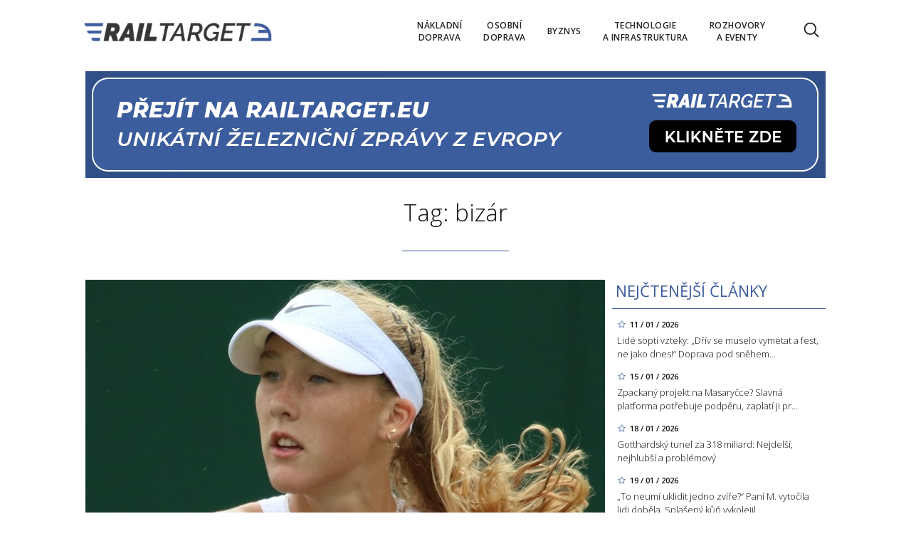

--- FILE ---
content_type: text/html; charset=utf-8
request_url: https://www.railtarget.cz/tagy/bizar.htm
body_size: 13144
content:


<!DOCTYPE html>

<html xmlns="http://www.w3.org/1999/xhtml" xmlns:og="http://ogp.me/ns#" xmlns:fb="http://ogp.me/ns/fb#">
<head>
<base href="https://www.railtarget.cz" />
<title>
	Tagy: bizár | RAILTARGET
</title><meta http-equiv="content-language" content="en" /><meta http-equiv="content-type" content="text/html; charset=utf-8" /><meta name="viewport" content="width=device-width, initial-scale=1.0" /><meta id="metaRobots" name="robots" content="all" /><meta name="format-detection" content="telephone=no" /><link rel="icon" type="image/png" href="../images/assets/favicon/favicon32.png" sizes="32x32" /><link rel="alternate" type="application/rss+xml" title="RSS" href="http://www.railtarget.eu/rss.xml" /><link href="//fonts.googleapis.com/css?family=Open+Sans:400,300,600,700,300italic,400italic&amp;subset=latin,latin-ext" rel="stylesheet" type="text/css" /><link id="mstyles" rel="stylesheet" type="text/css" href="../css/style.css?2407" />
	<script type="text/javascript" src="js/fce.js?2020"></script>
	
<script type="text/javascript">
	var icuPageSection = 'tagy',
		icuDisablePersonalizedAds = false,
		sznUser=false;
</script>
<!-- ========================================================= 
     A - sznUser=both 
     ========================================================= -->
<!-- =========================================================
     0. PRECONNECT & PREFETCH (Optimalizace rychlosti)
     ========================================================= -->
<link rel="dns-prefetch" href="//pagead2.googlesyndication.com">
<link rel="dns-prefetch" href="//securepubads.g.doubleclick.net">
<link rel="dns-prefetch" href="//www.googletagmanager.com">

<link rel="preconnect" href="https://pagead2.googlesyndication.com" crossorigin>
<link rel="preconnect" href="https://securepubads.g.doubleclick.net" crossorigin>
<link rel="preconnect" href="https://www.googletagmanager.com" crossorigin>

<!-- =========================================================
     1. GCMv2 DEFAULT CONFIG (Musí být úplně nahoře!)
     ========================================================= -->
<script>
  window.dataLayer = window.dataLayer || [];
  function gtag(){ dataLayer.push(arguments); }

  // Výchozí stav – vše DENIED, čekáme na update z CMP
  gtag('consent','default',{
    'ad_storage':'denied',
    'analytics_storage':'denied',
    'ad_user_data':'denied',
    'ad_personalization':'denied',
    'wait_for_update':500
  });

  // Bezpečnostní pojistka pro v2
  gtag('set','ads_data_redaction',true);
</script>

<!-- =========================================================
     2. CONSENTMANAGER CMP (Semi-automatic)
     ========================================================= -->
<!-- ID 6d851699028e2 odpovídá RailTarget.cz -->
<script type="text/javascript"
        data-cmp-ab="1"
        src="https://cdn.consentmanager.net/delivery/js/semiautomatic.min.js"
        data-cmp-cdid="6d851699028e2"
        data-cmp-host="a.delivery.consentmanager.net"
        data-cmp-cdn="cdn.consentmanager.net"
        data-cmp-codesrc="0"></script>

<!-- =========================================================
     3. GA4 (GTAG.js)
     ========================================================= -->
<!-- ID G-QHBV4QT7N7 odpovídá Railtarget.cz -->
<script async src="https://www.googletagmanager.com/gtag/js?id=G-QHBV4QT7N7"></script>
<script>
  // gtag/dataLayer už jsou definované výše v GCMv2 bloku
  gtag('js', new Date());

  var sznUserType = (typeof sznUser !== 'undefined' && sznUser === true) ? 'SU' : 'NonSU';

  // user_properties nastavíme jednou – platí pro oba configy
  gtag('set', 'user_properties', {
    szn_user_type: sznUserType
  });

  // config pro obě GA4 property
  gtag('config', 'G-QHBV4QT7N7');
  gtag('config', 'G-LL627F2Y4P');

  // ====== CUSTOM EVENT: jen jednou na page, bez duplicit ======
  window.__rtSznUserEventSent = window.__rtSznUserEventSent || false;
  if (!window.__rtSznUserEventSent) {
    window.__rtSznUserEventSent = true;

    // pošli 1× do každé property (bez rizika zdvojení v jedné property)
    gtag('event', 'szn_user_type', {
      szn_user_type: sznUserType,
      send_to: 'G-QHBV4QT7N7'
    });
    gtag('event', 'szn_user_type', {
      szn_user_type: sznUserType,
      send_to: 'G-LL627F2Y4P'
    });
  }
</script>

<!-- =========================================================
     4. 3rd IAB certified Partners SoftBlock - spouštěno po aktivaci __tcfapi
     ========================================================= -->
<script>
(function() {
  var thirdPartyLoaded = false;
  var tries = 0;
  var maxTries = 50; // 50 * 200ms = 10s

  function loadPxAndSsp() {
    if (thirdPartyLoaded) return;
    thirdPartyLoaded = true;

    console.log('[CMP] TCF ready – spouštím PX & SSP Seznam (vendor si řeší consent/nPA)');

    // Performax PX
/*    var px = document.createElement('script');
    px.async = true;
    px.src = 'https://cdn.performax.cz/yi/adsbypx/px_autoads.js';
    document.head.appendChild(px);  */

    // SSP Seznam (https)
    var ssp = document.createElement('script');
    ssp.async = true;
    ssp.src = 'https://ssp.seznam.cz/static/js/ssp.js';
    document.head.appendChild(ssp);
  }

  function waitForTcfApi() {
    if (typeof __tcfapi !== 'function') {
      tries++;
      if (tries >= maxTries) {
        console.warn('[CMP] __tcfapi není dostupné ani po 10s – PX/SSP nenačítám (bez TC stringu).');
        return;
      }
      setTimeout(waitForTcfApi, 200);
      return;
    }

    console.log('[CMP] __tcfapi dostupné – registruji listener');

    try {
      var tcfListener = function(tcData, success) {
        if (!success || !tcData) return;

        var status = tcData.eventStatus;
        console.log('[CMP] TCF eventStatus:', status);

        // tcloaded = TC string je k dispozici skriptům na stránce
        // useractioncomplete = uživatel dokončil volbu
        if (status === 'tcloaded' || status === 'useractioncomplete') {
          loadPxAndSsp();

          // odregistruj listener, aby se to nespouštělo opakovaně
          try{
            if (tcData.listenerId) {
              __tcfapi('removeEventListener', 2, tcfListener, tcData.listenerId);
            }
          }catch(e){}
        }
      };

      __tcfapi('addEventListener', 2, tcfListener);
    } catch (e) {
      console.warn('[CMP] Chyba při registraci TCF listeneru', e);
    }
  }

  waitForTcfApi();
})();
</script><!-- =========================================================
     00 - sznUser=false
     ========================================================= -->
<!-- =========================================================
     5. GOOGLE AD MANAGER (GPT.js)
     ========================================================= -->
<script async src="https://securepubads.g.doubleclick.net/tag/js/gpt.js"></script>
<script>
  window.googletag = window.googletag || {cmd: []};

  googletag.cmd.push(function() {
    var pubads = googletag.pubads();

    // Volitelný targeting
    try{ pubads.setTargeting('section', window.icuPageSection || 'general'); }catch(e){}

    // Size mappings
    var leaderBoardMapping = googletag.sizeMapping()
      .addSize([0,0],    [[320,50],[300,50]])                               // telefony
      .addSize([360,0],  [[320,50],[300,50],[320,100],[300,100]])           // větší telefony
      .addSize([480,0],  [[468,60],[320,100],[300,100]])                    // malé tablety
      .addSize([728,0],  [[728,90],[468,60]])                                // tablet landscape
      .addSize([980,0],  [[970,310],[970,90],[728,90]])                      // desktop (~1080 px)
      .addSize([1200,0], [[970,250],[970,310],[970,90]])                     // široké desktopy
      .build();

    var middleBoardMapping = googletag.sizeMapping()
      .addSize([0,0],    [[300,250],[320,50],[300,50]])                        // telefony (primár 300×250)
      .addSize([360,0],  [[336,280],[300,250],[320,100],[300,100]])            // větší mobily
      .addSize([480,0],  [[468,60],[336,280],[300,250]])                       // malé tablety
      .addSize([728,0],  [[728,90],[468,60],[336,280],[300,250]])              // desktop fallback obdélníky
      .build();

    var skyScraperMapping992 = googletag.sizeMapping() // breakpoint 992 px
      .addSize([0,0],    [])                                           // < 992 px: sidebar skrytý › nic
      .addSize([992,0],  [[300,600],[160,600],[120,600]])              // desktop od 992 px
      .addSize([1200,0], [[300,1050],[300,600],[160,600],[120,600]])   // široké displeje
      .build();

    var skyScraperMapping768 = googletag.sizeMapping() // breakpoint 768px
      .addSize([0,0],    [])                                           // < 768: nic
      .addSize([768,0],  [[300,600],[160,600],[120,600]])              // ? 768
      .addSize([1200,0], [[300,1050],[300,600],[160,600],[120,600]])   // široké
      .build();

    // ZVOL VARIANTU podle šířky breakpointu
    var skyScraperMapping = skyScraperMapping992;

    // SLOTY (konzistentně addService(pubads))

    googletag.defineSlot('/398815093/rtcz_lea_sec', 
    [[970,250],[970,310],[970,90],[728,90],[468,60],[320,100],[300,100],[320,50],[300,50]],
    'div-gpt-ad-1765140154783-0')
    .defineSizeMapping(leaderBoardMapping)
    .addService(googletag.pubads());

    googletag.defineSlot('/398815093/rtcz_mb1_sec', 
    [[728,90],[468,60],[336,280],[300,250],[320,100],[300,100],[320,50],[300,50]],
    'div-gpt-ad-1765140298023-0')
    .defineSizeMapping(middleBoardMapping)
    .addService(googletag.pubads());

    googletag.defineSlot('/398815093/rtcz_mb2_sec',
    [[728,90],[468,60],[336,280],[300,250],[320,100],[300,100],[320,50],[300,50]],
    'div-gpt-ad-1765140359141-0')
    .defineSizeMapping(middleBoardMapping)
    .addService(googletag.pubads());

     googletag.defineSlot('/398815093/rtcz_ss1_sec',
     [[300,1050],[300,600],[160,600],[120,600]],
     'div-gpt-ad-1765140405926-0')
     .defineSizeMapping(skyScraperMapping)
     .addService(googletag.pubads());

    googletag.defineSlot('/398815093/rtcz_ss2_sec',
    [[300,1050],[300,600],[160,600],[120,600]],
    'div-gpt-ad-1765140438771-0')
    .defineSizeMapping(skyScraperMapping)
    .addService(googletag.pubads());

    googletag.defineSlot('/398815093/rtcz_bbb_sec',
    [[970,250],[970,310],[970,90],[728,90],[468,60],[320,100],[300,100],[320,50],[300,50]],
    'div-gpt-ad-1765140491660-0')
    .defineSizeMapping(leaderBoardMapping)
    .addService(googletag.pubads());

    pubads.enableLazyLoad({fetchMarginPercent:150, renderMarginPercent:100, mobileScaling:2.0});
    pubads.setTargeting('site','railtarget.cz');
    googletag.pubads().enableSingleRequest();
    googletag.pubads().collapseEmptyDivs();
    googletag.enableServices();
  });
</script>
<meta name="description" content="Tagy: bizár | RAILTARGET - Rail transport news from across Europe" /></head>
<body id="bd">
    <form method="post" action="/tagy/bizar.htm" id="form1">
<div class="aspNetHidden">
<input type="hidden" name="__EVENTTARGET" id="__EVENTTARGET" value="" />
<input type="hidden" name="__EVENTARGUMENT" id="__EVENTARGUMENT" value="" />
<input type="hidden" name="__VIEWSTATE" id="__VIEWSTATE" value="/wEPDwULLTEyMTk1ODQ4OTcPZBYCZg9kFgICAw9kFgICAQ8WAh4GYWN0aW9uBQ8vdGFneS9iaXphci5odG1kZIRWy/Vc2B+Ssnr7i6P3G/gOnrGPlaIGX44H6dqofALg" />
</div>

<script type="text/javascript">
//<![CDATA[
var theForm = document.forms['form1'];
if (!theForm) {
    theForm = document.form1;
}
function __doPostBack(eventTarget, eventArgument) {
    if (!theForm.onsubmit || (theForm.onsubmit() != false)) {
        theForm.__EVENTTARGET.value = eventTarget;
        theForm.__EVENTARGUMENT.value = eventArgument;
        theForm.submit();
    }
}
//]]>
</script>


<script src="/WebResource.axd?d=vxoGIo6TtxLG7s_L9S_dh2TVSE7QCxwfRYtQ6zNT4szhBmwIW2AEGM2FvECRDeB-4fZaEq5XsIdUIkHIrRquJLCSgteb6dxdyeljuDLtuLQ1&amp;t=638286137964787378" type="text/javascript"></script>


<script type="text/javascript">
//<![CDATA[
function volaniServeru(arg, context){WebForm_DoCallback('ctl00',arg,odpovedServeru,"",null,false); }//]]>
</script>

<div class="aspNetHidden">

	<input type="hidden" name="__VIEWSTATEGENERATOR" id="__VIEWSTATEGENERATOR" value="B46CF6C8" />
	<input type="hidden" name="__SCROLLPOSITIONX" id="__SCROLLPOSITIONX" value="0" />
	<input type="hidden" name="__SCROLLPOSITIONY" id="__SCROLLPOSITIONY" value="0" />
</div>
	<div id="msgPlace" class="jGrowl center"></div>
	<div id="clona"></div>
	
	<div id="dimensions"></div>
	<div id="adm-info"></div>

	<nav>
		<div class="wrapper">
			<div id="pnlLogo" class="pnl-logo">
					<div id="logo"><a href="https://www.railtarget.cz"><span>RAILTARGET</span></a></div>

</div>
			<div id="mMenu" class="main-menu-cont">
				<ul id="main-menu">
				<li><a href="https://www.railtarget.cz/nakladni-doprava/"><span>Nákladní<br />doprava</span></a></li>
				<li><a href="https://www.railtarget.cz/osobni-doprava/"><span>Osobní<br />doprava</span></a></li>
				<li><a href="https://www.railtarget.cz/byznys/"><span>Byznys</span></a></li>
				<li><a href="https://www.railtarget.cz/technologie-a-infrastruktura/"><span>Technologie<br />a&nbsp;infrastruktura</span></a></li>
				<li><a href="https://www.railtarget.cz/rozhovory-a-eventy/"><span>Rozhovory<br />a&nbsp;eventy</span></a></li>
			</ul>

</div>

			<div class="mob-menu-btn"><span></span><span></span><span></span><span></span></div>
			<div class="menu-srch-ic"><span>search</span></div><div id="userArea" class="user-area">

</div>

			<div class="srch-cont">
				<div id="pnlSrch" class="gcse-srch-frm">
			<script async src="https://cse.google.com/cse.js?cx=831b9cabda106b272"></script>
		<div class="gcse-searchbox-only" data-resultsurl="https://www.railtarget.cz/vyhledavani/"></div>

</div><!--.gcse-srch-frm-->
			</div><!--.srch-cont-->

		</div><!--.wrapper-->
	</nav>

	<div id="main-page">

		<div class="leaderboard"><a href="//www.railtarget.eu/"><img src="images/assets/rteu.jpg" class="img-responsive" alt="EU version" /></a></div><!--leaderboard-->


		<div id="top" class="panel"></div><!-- #top -->

		<div id="pnlArticleTitle" class="h1-title-container">
				<h1 class="article-title">Tag: bizár</h1>

			<div class="title-line title-line-c"></div>

			<div class="spacer"></div>


</div>
		<div id="page-content" class="panel">
			

	<div id="cphTELO_pnlSideTop" class="col side-column flR">
					<div class="rsekce">
					<h2 class="with-brdr">Nejčtenější články</h2>
					
			<div class="article tops-clk" onclick="articleLink('https://www.railtarget.cz/osobni-doprava/driv-se-muselo-vymetat-a-fest-ne-jako-dnes-draha-pod-snehem-kolabuje-lide-sopti-vzteky-11665.html')">
				<div class="news-dtm">11 / 01 / 2026</div>
				<h3><a href="https://www.railtarget.cz/osobni-doprava/driv-se-muselo-vymetat-a-fest-ne-jako-dnes-draha-pod-snehem-kolabuje-lide-sopti-vzteky-11665.html">Lidé soptí vzteky: „Dřív se muselo vymetat a fest, ne jako dnes!“ Doprava pod sněhem&#8230;</a></h3>
			</div><!-- .article -->
			<div class="article tops-clk" onclick="articleLink('https://www.railtarget.cz/technologie-a-infrastruktura/zpackany-projekt-na-masarycce-slavna-platforma-potrebuje-podperu-zaplati-ji-projektant-11688.html')">
				<div class="news-dtm">15 / 01 / 2026</div>
				<h3><a href="https://www.railtarget.cz/technologie-a-infrastruktura/zpackany-projekt-na-masarycce-slavna-platforma-potrebuje-podperu-zaplati-ji-projektant-11688.html">Zpackaný projekt na Masaryčce? Slavná platforma potřebuje podpěru, zaplatí ji pr&#8230;</a></h3>
			</div><!-- .article -->
			<div class="article tops-clk" onclick="articleLink('https://www.railtarget.cz/technologie-a-infrastruktura/gotthardsky-tunel-za-318-miliard-nejdelsi-nejhlubsi-a-problemovy-11696.html')">
				<div class="news-dtm">18 / 01 / 2026</div>
				<h3><a href="https://www.railtarget.cz/technologie-a-infrastruktura/gotthardsky-tunel-za-318-miliard-nejdelsi-nejhlubsi-a-problemovy-11696.html">Gotthardský tunel za 318 miliard: Nejdelší, nejhlubší a problémový</a></h3>
			</div><!-- .article -->
			<div class="article tops-clk" onclick="articleLink('https://www.railtarget.cz/osobni-doprava/to-neumi-uklidit-jedno-zvire-monika-vytocila-lidi-dobela-splaseny-kun-vykolejil-rychlik-11699.html')">
				<div class="news-dtm">19 / 01 / 2026</div>
				<h3><a href="https://www.railtarget.cz/osobni-doprava/to-neumi-uklidit-jedno-zvire-monika-vytocila-lidi-dobela-splaseny-kun-vykolejil-rychlik-11699.html">„To neumí uklidit jedno zvíře?“ Paní M. vytočila lidi doběla. Splašený kůň vykolejil&#8230;</a></h3>
			</div><!-- .article -->
			<div class="article tops-clk" onclick="articleLink('https://www.railtarget.cz/osobni-doprava/delate-z-deti-nepratele-statu-ticho-ve-vlaku-rozbourilo-site-chces-klid-tak-si-priplat-11706.html')">
				<div class="news-dtm">21 / 01 / 2026</div>
				<h3><a href="https://www.railtarget.cz/osobni-doprava/delate-z-deti-nepratele-statu-ticho-ve-vlaku-rozbourilo-site-chces-klid-tak-si-priplat-11706.html">„Děláte z dětí nepřátele státu!“ Ticho ve vlaku rozbouřilo sítě: „Chceš klid? Tak&#8230;</a></h3>
			</div><!-- .article -->


				</div><!-- .rsekce -->
				<div class="sticky-banner rsekce rs-ss1">
				<div class="advert"><!-- /398815093/rtcz_ss1_sec -->
<div id='div-gpt-ad-1765140405926-0' style='min-width: 120px; min-height: 250px;'>
  <script>
    googletag.cmd.push(function() { googletag.display('div-gpt-ad-1765140405926-0'); });
  </script>
</div></div><!-- .advert -->

				</div><!-- .rsekce -->


</div>

	<div id="cphTELO_pnlMainTop" class="rest content on-left">
			<div class="panel">
			<div class="article main-clk col lg12 md12 sm12 xs12">
				<div class="clk-image">
					<a href="https://www.railtarget.cz/osobni-doprava/totalni-zabijak-vlak-vam-zruinuje-podani-vlakove-intermezzo-vytroubilo-rusku-pri-podani-11671.html"><img src="images/theme/20260112122831_1920px-Andreeva_M._WMQ23_(53062105200)_2.jpg" alt="„Totální zabiják, vlak vám zruinuje podání!“ Vlakové intermezzo „vytroubilo“ Rusku při podání" width="730" height="455" class="img-responsive" /></a>
				</div><!-- .clk-image -->
				<h2><a href="https://www.railtarget.cz/osobni-doprava/totalni-zabijak-vlak-vam-zruinuje-podani-vlakove-intermezzo-vytroubilo-rusku-pri-podani-11671.html">„Totální zabiják, vlak vám zruinuje podání!“ Vlakové intermezzo „vytroubilo“ Rusku při podání</a></h2>
				<p class="clk-link" onclick="articleLink('https://www.railtarget.cz/osobni-doprava/totalni-zabijak-vlak-vam-zruinuje-podani-vlakove-intermezzo-vytroubilo-rusku-pri-podani-11671.html')">Že má železnice absolutní přednost, pocítila na vlastní kůži ruská tenisová naděje Mirra Andrejevová. Přímo uprostřed čtvrtfinálové bitvy v australském Brisbane se totiž o slovo přihlásilo nedaleké nádraží. Incident ji totálně rozhodil rytmus zápasu a ukázal, že i moderní sportovní areály za miliardy jsou někdy na jízdní řády krátké.&#8230;</p>
				<div class="panel tools">
					<div class="tls-dtm">12 / 01 / 2026</div>
					<a class="sekce" href="https://www.railtarget.cz/osobni-doprava/">Osobní doprava</a>
				</div><!-- .tools -->
			</div><!-- .article -->
		<div class="vertical-clk col lg6 md6 sm12 xs12">
			<div class="article">
				<div class="clk-image">
					<a href="https://www.railtarget.cz/osobni-doprava/prezil-vlastni-smrt-mladik-si-lehl-pod-rozjety-rychlik-na-koridoru-a-cekal-az-prejede-11630.html"><img src="images/theme/thumbs/t1-20260105100519_1626px-Dlouha_Trebova_Nadrazi_3_2.jpg" alt="Přežil vlastní smrt: Mladík si lehl pod rozjetý rychlík na koridoru a čekal až přejede" width="355" height="221" class="img-responsive" /></a>
				</div><!-- .clkImage -->
				<h2><a href="https://www.railtarget.cz/osobni-doprava/prezil-vlastni-smrt-mladik-si-lehl-pod-rozjety-rychlik-na-koridoru-a-cekal-az-prejede-11630.html">Přežil vlastní smrt: Mladík si lehl pod rozjetý rychlík na koridoru a čekal až přejede</a></h2>
				<p class="clk-link" onclick="articleLink('https://www.railtarget.cz/osobni-doprava/prezil-vlastni-smrt-mladik-si-lehl-pod-rozjety-rychlik-na-koridoru-a-cekal-az-prejede-11630.html')">Scéna jako z akčního filmu se v neděli odpoledne stala krutou realitou na hlavním železničním koridoru&#8230;</p>
				<div class="cistic"></div>
				<div class="panel tools">
					<div class="tls-dtm">05 / 01 / 2026</div>
					<a class="sekce" href="https://www.railtarget.cz/osobni-doprava/">Osobní doprava</a>
				<div class="cistic"></div>
				</div><!-- .tools -->
			</div><!-- .article -->
		</div><!-- .vertical-clk -->
		<div class="vertical-clk col lg6 md6 sm12 xs12">
			<div class="article">
				<div class="clk-image">
					<a href="https://www.railtarget.cz/osobni-doprava/vlakova-trat-uprostred-trziste-bizarni-svet-thajskych-nakupu-11605.html"><img src="images/theme/thumbs/t1-20251228095537_20241226143215_28650686402_a798f9e9fd_c-(1).jpg" alt="Vlaková trať uprostřed tržiště? Bizarní svět thajských nákupů" width="355" height="221" class="img-responsive" /></a>
				</div><!-- .clkImage -->
				<h2><a href="https://www.railtarget.cz/osobni-doprava/vlakova-trat-uprostred-trziste-bizarni-svet-thajskych-nakupu-11605.html">Vlaková trať uprostřed tržiště? Bizarní svět thajských nákupů</a></h2>
				<p class="clk-link" onclick="articleLink('https://www.railtarget.cz/osobni-doprava/vlakova-trat-uprostred-trziste-bizarni-svet-thajskych-nakupu-11605.html')">Pár centimetrů od projíždějících vagonů, v extrémních výškách nebo na rezivějících pilířích uprostřed&#8230;</p>
				<div class="cistic"></div>
				<div class="panel tools">
					<div class="tls-dtm">29 / 12 / 2025</div>
					<a class="sekce" href="https://www.railtarget.cz/osobni-doprava/">Osobní doprava</a>
				<div class="cistic"></div>
				</div><!-- .tools -->
			</div><!-- .article -->
		</div><!-- .vertical-clk -->
		<div class="vertical-clk col lg6 md6 sm12 xs12">
			<div class="article">
				<div class="clk-image">
					<a href="https://www.railtarget.cz/osobni-doprava/natreli-vagon-a-lidi-jim-to-zerou-zrezly-kolos-se-zmenil-v-hotel-snu-11342.html"><img src="images/theme/thumbs/t1-20251023150111_Waldkirchen_Matthias_Ledwinka-12-scaled_2.jpg" alt="„Natřeli vagon a lidi jim to žerou,“ říkají. Zrezlý kolos se změnil v hotel snů" width="355" height="221" class="img-responsive" /></a>
				</div><!-- .clkImage -->
				<h2><a href="https://www.railtarget.cz/osobni-doprava/natreli-vagon-a-lidi-jim-to-zerou-zrezly-kolos-se-zmenil-v-hotel-snu-11342.html">„Natřeli vagon a lidi jim to žerou,“ říkají. Zrezlý kolos se změnil v hotel snů</a></h2>
				<p class="clk-link" onclick="articleLink('https://www.railtarget.cz/osobni-doprava/natreli-vagon-a-lidi-jim-to-zerou-zrezly-kolos-se-zmenil-v-hotel-snu-11342.html')">Jeden tip na výlet válcuje sociální sítě. Místo čtyř hvězdiček čtyři kola pod postelí. Originální ubytování&#8230;</p>
				<div class="cistic"></div>
				<div class="panel tools">
					<div class="tls-dtm">23 / 10 / 2025</div>
					<a class="sekce" href="https://www.railtarget.cz/osobni-doprava/">Osobní doprava</a>
				<div class="cistic"></div>
				</div><!-- .tools -->
			</div><!-- .article -->
		</div><!-- .vertical-clk -->
		<div class="vertical-clk col lg6 md6 sm12 xs12">
			<div class="article">
				<div class="clk-image">
					<a href="https://www.railtarget.cz/technologie-a-infrastruktura/zazitky-z-metra-ktere-vas-vydesi-peking-bez-problemu-new-york-v-zachvatu-silenstvi-10001.html"><img src="images/theme/thumbs/t1-20241209141035_resize_image_c8e67bfb92192a4c9354bb0f142b0ad0_6756ebe77cd4b.jpg" alt="„Není to slušnost, ale befel!“ Metro v Pekingu vs. šokující New York" width="355" height="221" class="img-responsive" /></a>
				</div><!-- .clkImage -->
				<h2><a href="https://www.railtarget.cz/technologie-a-infrastruktura/zazitky-z-metra-ktere-vas-vydesi-peking-bez-problemu-new-york-v-zachvatu-silenstvi-10001.html">„Není to slušnost, ale befel!“ Metro v Pekingu vs. šokující New York</a></h2>
				<p class="clk-link" onclick="articleLink('https://www.railtarget.cz/technologie-a-infrastruktura/zazitky-z-metra-ktere-vas-vydesi-peking-bez-problemu-new-york-v-zachvatu-silenstvi-10001.html')">Cesta metrem v Číně se nemůže více lišit od Spojených států. Zatímco Peking oplývá slušností, New York&#8230;</p>
				<div class="cistic"></div>
				<div class="panel tools">
					<div class="tls-dtm">30 / 09 / 2025</div>
					<a class="sekce" href="https://www.railtarget.cz/technologie-a-infrastruktura/">Technologie a infrastruktura</a>
				<div class="cistic"></div>
				</div><!-- .tools -->
			</div><!-- .article -->
		</div><!-- .vertical-clk -->
				<div class="full-banner advert"><!-- /398815093/rtcz_mb1_sec -->
<div id='div-gpt-ad-1765140298023-0' style='min-width: 468px; min-height: 60px;'>
  <script>
    googletag.cmd.push(function() { googletag.display('div-gpt-ad-1765140298023-0'); });
  </script>
</div></div><!-- .full-banner -->
			<div class="spacer-10"></div>
			<div class="col stop-top"></div>
		</div><!-- .panel -->

</div>

	<div class="sep-strip panel">

		<div id="cphTELO_pnlSideSep" class="col side-column flR">

</div>

		<div id="cphTELO_pnlMainSep" class="rest content on-left">

</div>

	</div>

	<div id="cphTELO_pnlSideDown" class="col side-column flR">
					<div class="sticky-banner rsekce rs-ss2">
				<div class="advert"><!-- /398815093/rtcz_ss2_sec -->
<div id='div-gpt-ad-1765140438771-0' style='min-width: 120px; min-height: 250px;'>
  <script>
    googletag.cmd.push(function() { googletag.display('div-gpt-ad-1765140438771-0'); });
  </script>
</div></div><!-- .advert -->

				</div><!-- .rsekce -->


</div>

	<div id="cphTELO_pnlMainDown" class="rest content on-left">
			<div class="panel">
		<div class="horizontal-clk col lg12 md12 sm12 xs12">
			<div class="article panel">
				<div class="clk-image col lg4 md4 sm12 xs12">
					<a href="https://www.railtarget.cz/osobni-doprava/byla-jsem-v-soku-lide-skakali-na-jedouci-vlak-a-viseli-z-oken-to-je-bombaj-11133.html"><img src="images/theme/thumbs/t1-20250912143755_3035258155_cccf28cbf5_o_2.jpg" alt="„Byla jsem v šoku: Lidé skákali na jedoucí vlak a viseli z oken!“ To je Bombaj" width="270" height="170" class="img-responsive" /></a>
				</div><!-- .clkImage -->
				<h2><a href="https://www.railtarget.cz/osobni-doprava/byla-jsem-v-soku-lide-skakali-na-jedouci-vlak-a-viseli-z-oken-to-je-bombaj-11133.html">„Byla jsem v šoku: Lidé skákali na jedoucí vlak a viseli z oken!“ To je Bombaj</a></h2>
				<p class="clk-link" onclick="articleLink('https://www.railtarget.cz/osobni-doprava/byla-jsem-v-soku-lide-skakali-na-jedouci-vlak-a-viseli-z-oken-to-je-bombaj-11133.html')">Bombajské vlaky převážejí denně miliony lidí, za stejnou dobu si ale vyžádají průměrně sedm lidských životů. Běžná cesta vlakem se promění v extrémní dobrodružství.&#8230;</p>
				<div class="cistic"></div>
				<div class="panel tools">
					<div class="tls-dtm">13 / 09 / 2025</div>
					<a class="sekce" href="https://www.railtarget.cz/osobni-doprava/">Osobní doprava</a>
				</div><!-- .tools -->
			</div><!-- .article -->
		</div><!-- .horizontal-clk -->
		<div class="horizontal-clk col lg12 md12 sm12 xs12">
			<div class="article panel">
				<div class="clk-image col lg4 md4 sm12 xs12">
					<a href="https://www.railtarget.cz/technologie-a-infrastruktura/smrad-jak-z-udirny-ale-sel-otevrit-lahvac-desive-retro-popelniky-v-kupe-11096.html"><img src="images/theme/thumbs/t1-20250905174240_960px-Popelnicek_v_operce_sedadla_ve_vlaku.jpg" alt="„Někdo tam narval i krabičku od cigár! Děsivé retro popelníky v kupé" width="270" height="170" class="img-responsive" /></a>
				</div><!-- .clkImage -->
				<h2><a href="https://www.railtarget.cz/technologie-a-infrastruktura/smrad-jak-z-udirny-ale-sel-otevrit-lahvac-desive-retro-popelniky-v-kupe-11096.html">„Někdo tam narval i krabičku od cigár! Děsivé retro popelníky v kupé</a></h2>
				<p class="clk-link" onclick="articleLink('https://www.railtarget.cz/technologie-a-infrastruktura/smrad-jak-z-udirny-ale-sel-otevrit-lahvac-desive-retro-popelniky-v-kupe-11096.html')">Vlaky se změnily k nepoznání. Lidé si stále živě pamatují staré časy: zakouřená kupé, cvakající popelníčky, na WC jen za jízdy a dokonce improvizované&#8230;</p>
				<div class="cistic"></div>
				<div class="panel tools">
					<div class="tls-dtm">05 / 09 / 2025</div>
					<a class="sekce" href="https://www.railtarget.cz/technologie-a-infrastruktura/">Technologie a infrastruktura</a>
				</div><!-- .tools -->
			</div><!-- .article -->
		</div><!-- .horizontal-clk -->
		<div class="horizontal-clk col lg12 md12 sm12 xs12">
			<div class="article panel">
				<div class="clk-image col lg4 md4 sm12 xs12">
					<a href="https://www.railtarget.cz/osobni-doprava/jedes-si-na-pohodu-a-proti-tobe-frajer-z-lesa-medved-co-ignoruje-jizdni-rad-i-tonaz-10678.html"><img src="images/theme/thumbs/t1-20250605110139_ChatGPT-Image-5.-6.-2025-11_01_13.png" alt="„Jedeš si na pohodu… a proti tobě frajer z lesa. Medvěd, co ignoruje jízdní řád i tonáž" width="270" height="170" class="img-responsive" /></a>
				</div><!-- .clkImage -->
				<h2><a href="https://www.railtarget.cz/osobni-doprava/jedes-si-na-pohodu-a-proti-tobe-frajer-z-lesa-medved-co-ignoruje-jizdni-rad-i-tonaz-10678.html">„Jedeš si na pohodu… a proti tobě frajer z lesa. Medvěd, co ignoruje jízdní řád i tonáž</a></h2>
				<p class="clk-link" onclick="articleLink('https://www.railtarget.cz/osobni-doprava/jedes-si-na-pohodu-a-proti-tobe-frajer-z-lesa-medved-co-ignoruje-jizdni-rad-i-tonaz-10678.html')">„To si takhle jedete na pohodičku a medvěd.“ Video, kde medvěd klidně prochází po kolejích v Tatrách, vzbudilo na sociálních sítích rozruch. Lidé v komentářích&#8230;</p>
				<div class="cistic"></div>
				<div class="panel tools">
					<div class="tls-dtm">04 / 06 / 2025</div>
					<a class="sekce" href="https://www.railtarget.cz/osobni-doprava/">Osobní doprava</a>
				</div><!-- .tools -->
			</div><!-- .article -->
		</div><!-- .horizontal-clk -->
		<div class="horizontal-clk col lg12 md12 sm12 xs12">
			<div class="article panel">
				<div class="clk-image col lg4 md4 sm12 xs12">
					<a href="https://www.railtarget.cz/osobni-doprava/vlakovy-fantom-cundrak-jak-z-vesmiru-matrix-z-nej-hori-davy-sili-10643.html"><img src="images/theme/thumbs/t1-20250528084549_472002998_10221526441788973_6953186295635067201_n_2.jpg" alt="Koupelna? Na nádraží. Postel? Ve vagonu. Vlakový fantom bourá matrix" width="270" height="170" class="img-responsive" /></a>
				</div><!-- .clkImage -->
				<h2><a href="https://www.railtarget.cz/osobni-doprava/vlakovy-fantom-cundrak-jak-z-vesmiru-matrix-z-nej-hori-davy-sili-10643.html">Koupelna? Na nádraží. Postel? Ve vagonu. Vlakový fantom bourá matrix</a></h2>
				<p class="clk-link" onclick="articleLink('https://www.railtarget.cz/osobni-doprava/vlakovy-fantom-cundrak-jak-z-vesmiru-matrix-z-nej-hori-davy-sili-10643.html')">„Díky bohu, že jsem jiný – mám hlavu jako mimozemšťan a vypadám jako sova,“ říká Zdeněk Matějka, který se vzdal práce i bytu a vydal se na cestu vlakem&#8230;</p>
				<div class="cistic"></div>
				<div class="panel tools">
					<div class="tls-dtm">28 / 05 / 2025</div>
					<a class="sekce" href="https://www.railtarget.cz/osobni-doprava/">Osobní doprava</a>
				</div><!-- .tools -->
			</div><!-- .article -->
		</div><!-- .horizontal-clk -->
		<div class="horizontal-clk col lg12 md12 sm12 xs12">
			<div class="article panel">
				<div class="clk-image col lg4 md4 sm12 xs12">
					<a href="https://www.railtarget.cz/osobni-doprava/kviz-poznate-nejbizarnejsi-vlakove-trate-sveta-10626.html"><img src="images/theme/thumbs/t1-20250523141147_Tren_a_las_Nubes2_2.jpg" alt="Kvíz: Poznáte nejbizarnější vlakové tratě světa?" width="270" height="170" class="img-responsive" /></a>
				</div><!-- .clkImage -->
				<h2><a href="https://www.railtarget.cz/osobni-doprava/kviz-poznate-nejbizarnejsi-vlakove-trate-sveta-10626.html">Kvíz: Poznáte nejbizarnější vlakové tratě světa?</a></h2>
				<p class="clk-link" onclick="articleLink('https://www.railtarget.cz/osobni-doprava/kviz-poznate-nejbizarnejsi-vlakove-trate-sveta-10626.html')">Železnice není jen o rovných kolejích a pravidelných zastávkách. Na světě existují tratě, které vedou přes místa tak bizarní a nebezpečná, že se tají dech.&#8230;</p>
				<div class="cistic"></div>
				<div class="panel tools">
					<div class="tls-dtm">23 / 05 / 2025</div>
					<a class="sekce" href="https://www.railtarget.cz/osobni-doprava/">Osobní doprava</a>
				</div><!-- .tools -->
			</div><!-- .article -->
		</div><!-- .horizontal-clk -->
				<div class="full-banner advert"><!-- /398815093/rtcz_mb2_sec -->
<div id='div-gpt-ad-1765140359141-0' style='min-width: 468px; min-height: 60px;'>
  <script>
    googletag.cmd.push(function() { googletag.display('div-gpt-ad-1765140359141-0'); });
  </script>
</div></div><!-- .full-banner -->
<div class="cistic space-after-10"></div>		<div class="horizontal-clk col lg12 md12 sm12 xs12">
			<div class="article panel">
				<div class="clk-image col lg4 md4 sm12 xs12">
					<a href="https://www.railtarget.cz/osobni-doprava/trest-smrti-za-sul-na-kolejich-nejbizarnejsi-zeleznicni-zakazy-sveta-10124.html"><img src="images/theme/thumbs/t1-20250212153613_resize_image_9a7c44861570582f63940bfae04c2ab9_67acb17849aee-(1).jpg" alt="Trest smrti za sůl na kolejích? Nejbizarnější železniční zákazy světa" width="270" height="170" class="img-responsive" /></a>
				</div><!-- .clkImage -->
				<h2><a href="https://www.railtarget.cz/osobni-doprava/trest-smrti-za-sul-na-kolejich-nejbizarnejsi-zeleznicni-zakazy-sveta-10124.html">Trest smrti za sůl na kolejích? Nejbizarnější železniční zákazy světa</a></h2>
				<p class="clk-link" onclick="articleLink('https://www.railtarget.cz/osobni-doprava/trest-smrti-za-sul-na-kolejich-nejbizarnejsi-zeleznicni-zakazy-sveta-10124.html')">Železnice jsou známé i pro mnoho bizarností. K těm patří také několik neobvyklých předpisů, se kterými se při cestování můžete setkat. Na co si dávat v&#8230;</p>
				<div class="cistic"></div>
				<div class="panel tools">
					<div class="tls-dtm">14 / 02 / 2025</div>
					<a class="sekce" href="https://www.railtarget.cz/osobni-doprava/">Osobní doprava</a>
				</div><!-- .tools -->
			</div><!-- .article -->
		</div><!-- .horizontal-clk -->
		<div class="horizontal-clk col lg12 md12 sm12 xs12">
			<div class="article panel">
				<div class="clk-image col lg4 md4 sm12 xs12">
					<a href="https://www.railtarget.cz/osobni-doprava/tramvaj-v-loznici-home-office-nabira-novy-rozmer-diky-nadsenci-z-dejvic-9408.html"><img src="images/theme/thumbs/t1-20241008103944_461505395_936089521879302_4385465915939779143_n-(1).jpg" alt="Tramvaj v ložnici? Home office nabírá nový rozměr díky nadšenci z Dejvic" width="270" height="170" class="img-responsive" /></a>
				</div><!-- .clkImage -->
				<h2><a href="https://www.railtarget.cz/osobni-doprava/tramvaj-v-loznici-home-office-nabira-novy-rozmer-diky-nadsenci-z-dejvic-9408.html">Tramvaj v ložnici? Home office nabírá nový rozměr díky nadšenci z Dejvic</a></h2>
				<p class="clk-link" onclick="articleLink('https://www.railtarget.cz/osobni-doprava/tramvaj-v-loznici-home-office-nabira-novy-rozmer-diky-nadsenci-z-dejvic-9408.html')">Pracovník Dopravního podniku hlavního města Prahy Filip Pískač miluje svou práci natolik, že si do ložnice v pražských Dejvicích nechává nainstalovat&#8230;</p>
				<div class="cistic"></div>
				<div class="panel tools">
					<div class="tls-dtm">16 / 10 / 2024</div>
					<a class="sekce" href="https://www.railtarget.cz/osobni-doprava/">Osobní doprava</a>
				</div><!-- .tools -->
			</div><!-- .article -->
		</div><!-- .horizontal-clk -->
		<div class="horizontal-clk col lg12 md12 sm12 xs12">
			<div class="article panel">
				<div class="clk-image col lg4 md4 sm12 xs12">
					<a href="https://www.railtarget.cz/osobni-doprava/kreativni-cestujici-sokoval-smazil-vajicka-primo-ve-vlaku-8568.html"><img src="images/theme/thumbs/t1-20240602201040_clanek-vlak-(1).jpg" alt="Kreativní cestující šokoval: Smažil vajíčka přímo ve vlaku" width="270" height="170" class="img-responsive" /></a>
				</div><!-- .clkImage -->
				<h2><a href="https://www.railtarget.cz/osobni-doprava/kreativni-cestujici-sokoval-smazil-vajicka-primo-ve-vlaku-8568.html">Kreativní cestující šokoval: Smažil vajíčka přímo ve vlaku</a></h2>
				<p class="clk-link" onclick="articleLink('https://www.railtarget.cz/osobni-doprava/kreativni-cestujici-sokoval-smazil-vajicka-primo-ve-vlaku-8568.html')">Cestující ve vlaku překvapil. Teplou snídani si připravil přímo ve vagónu. Zásuvky ve vlaku dostaly v ten okamžik nový rozměr. </p>
				<div class="cistic"></div>
				<div class="panel tools">
					<div class="tls-dtm">03 / 06 / 2024</div>
					<a class="sekce" href="https://www.railtarget.cz/osobni-doprava/">Osobní doprava</a>
				</div><!-- .tools -->
			</div><!-- .article -->
		</div><!-- .horizontal-clk -->
		</div><!-- .panel -->

		<div class="col stop-down"></div>

</div>



			<div id="stopper" class="cistic"></div>

			<div id="sznBBB" class="footer-banner advert"><!-- /398815093/rtcz_bbb_sec -->
<div id='div-gpt-ad-1765140491660-0' style='min-width: 728px; min-height: 90px;'>
  <script>
    googletag.cmd.push(function() { googletag.display('div-gpt-ad-1765140491660-0'); });
  </script>
</div></div><!-- .footer-banner -->

		</div><!-- #page-content.panel -->

	</div><!-- #main-page -->

	<div id="footer">
		<div class="wrapper panel">
			<div id="footer-menu" class="col lg7 md7 sm12 xs12">

				<a href="?cmpscreen" class="cmpfooterlink cmpfooterlinkcmp">Nastavení soukromí</a>|<a href="https://www.railtarget.cz/eticky-kodex/">Etický kodex</a>|<a href="https://www.railtarget.cz/gdpr-cz/">Ochrana soukromí</a>|<a href="https://www.railtarget.cz/seznam-cookies/">Cookies</a>|<a href="https://www.railtarget.cz/kontakt/">Kontakt</a>

			</div>
			<div id="copyright" class="col lg5 md5 sm12 xs12">
				Copyright &copy; 2020-2026 <span>RailTarget.eu</span>

				<div id="socnet-bottom">
					<a class="socnet-link icon-linkedin" href="https://www.linkedin.com/company/railtarget/" target="_blank"><span>LinkedIn</span></a>
					<a class="socnet-link icon-feed3" href="rss.xml"><span>RSS</span></a>
				</div>

			</div>


			<div class="spacer-10"></div>
			<div id="owner" class="col lg12 md12 sm12 xs12 ta-c">Vydavatelem zpravodajského webu RAIL TARGET je společnost <strong>Expert Publishing Group s.r.o.</strong>.<br /><strong>Více informací na <a target="_blank" href="https://www.expertpublishing.eu">www.expertpublishing.eu</a></strong></div>


		</div><!-- .wrapper -->
	</div><!-- #footer -->


	<div id="ssBannerPlace">

</div>

	<div id="pnlMver" class="pnlMver">

</div>

	<div id="pnlGoogle">

</div>
	
	
	
	<script type="text/javascript" src="js/jquery.js?20180201"></script>
	<script type="text/javascript" src="js/jquery.easing.js?20180201"></script>
	<script type="text/javascript" src="js/jquery.ui.min.js?20180201"></script>
	<script type="text/javascript" src="js/jquery.jgrowl.js?20180201"></script>
	<script type="text/javascript" src="js/jquery.maskinput.js?20180201"></script>
	<script type="text/javascript" src="js/jquery.socialshare.js?20180201"></script>
	<script type="text/javascript" src="js/jquery.fancybox.pack.js?20180201"></script>
	<script type="text/javascript" src="js/jquery.fancybox-media.js?20180201"></script>
	<script type="text/javascript">var pozice=[]; </script>
	
	<script type="text/javascript">
		console.log('page loading time: 78.7406');
		console.log('script loading time: 27.6182');
	</script>

	<script type="text/javascript">var pgtype='skc';var cpbIsEnable=true;</script>
	
	
	<script type="text/javascript" src="js/jquery.init.js?2020"></script>
	
	

	

<script type="text/javascript">
//<![CDATA[

var callBackFrameUrl='/WebResource.axd?d=ydIOWp-BRLLddnrAAmfPryxStdpKf0tsnbt9-cqoKkhbdRF1qF58qDEhjDT2c7FX8TomAv-IBsJu5SzkER5pKlDkpzgP22zXZ8LJKRs_nBQ1&t=638286137964787378';
WebForm_InitCallback();
theForm.oldSubmit = theForm.submit;
theForm.submit = WebForm_SaveScrollPositionSubmit;

theForm.oldOnSubmit = theForm.onsubmit;
theForm.onsubmit = WebForm_SaveScrollPositionOnSubmit;
//]]>
</script>
</form>
</body>
</html>

--- FILE ---
content_type: text/html; charset=utf-8
request_url: https://www.google.com/recaptcha/api2/aframe
body_size: 114
content:
<!DOCTYPE HTML><html><head><meta http-equiv="content-type" content="text/html; charset=UTF-8"></head><body><script nonce="juV3rlMLPnWXalgBAQ2iBg">/** Anti-fraud and anti-abuse applications only. See google.com/recaptcha */ try{var clients={'sodar':'https://pagead2.googlesyndication.com/pagead/sodar?'};window.addEventListener("message",function(a){try{if(a.source===window.parent){var b=JSON.parse(a.data);var c=clients[b['id']];if(c){var d=document.createElement('img');d.src=c+b['params']+'&rc='+(localStorage.getItem("rc::a")?sessionStorage.getItem("rc::b"):"");window.document.body.appendChild(d);sessionStorage.setItem("rc::e",parseInt(sessionStorage.getItem("rc::e")||0)+1);localStorage.setItem("rc::h",'1769057045272');}}}catch(b){}});window.parent.postMessage("_grecaptcha_ready", "*");}catch(b){}</script></body></html>